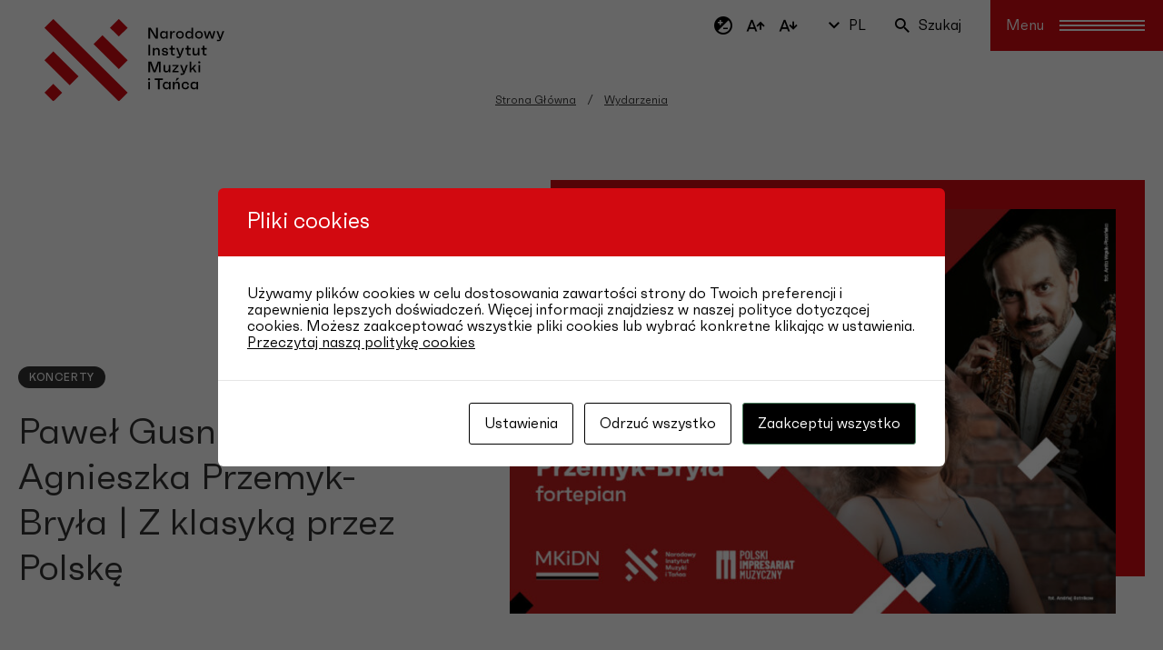

--- FILE ---
content_type: text/html; charset=UTF-8
request_url: https://nimit.pl/wydarzenia/pawel-gusnar-i-agnieszka-przemyk-bryla-z-klasyka-przez-polske-2/
body_size: 11919
content:
<!doctype html>
<html lang="pl-PL">
<head>
	<meta charset="UTF-8">
	<meta name="viewport" content="width=device-width, initial-scale=1">
	<link rel="profile" href="https://gmpg.org/xfn/11">

    
    <!-- Open Graph / Facebook -->
    <meta property="og:type" content="website">
    <meta property="og:url" content="https://nimit.pl/wydarzenia/pawel-gusnar-i-agnieszka-przemyk-bryla-z-klasyka-przez-polske-2/">
    <meta property="og:title" content="Paweł Gusnar i Agnieszka Przemyk-Bryła | Z klasyką przez Polskę">
    <meta property="og:description" content="Narodowy Instytut Muzyki i Tańca">
            <meta property="og:image" content="https://nimit.pl/wp-content/uploads/2023/11/NIMIT_Gusnar-Przemyk_baner_05_912x608.jpg">
    
    <!-- Twitter -->
    <meta property="twitter:card" content="summary_large_image">
    <meta property="twitter:url" content="https://nimit.pl/wydarzenia/pawel-gusnar-i-agnieszka-przemyk-bryla-z-klasyka-przez-polske-2/">
    <meta property="twitter:title" content="Paweł Gusnar i Agnieszka Przemyk-Bryła | Z klasyką przez Polskę">
    <meta property="twitter:description" content="Narodowy Instytut Muzyki i Tańca">
            <meta property="og:image" content="https://nimit.pl/wp-content/uploads/2023/11/NIMIT_Gusnar-Przemyk_baner_05_912x608.jpg">
    
    <meta name="facebook-domain-verification" content="2jzo57x7b5t55y66zalj4xc7vfaxsn" />

    <link rel="apple-touch-icon" sizes="57x57" href="https://nimit.pl/wp-content/themes/nimit-v2/favicons/apple-icon-57x57.png">
    <link rel="apple-touch-icon" sizes="60x60" href="https://nimit.pl/wp-content/themes/nimit-v2/favicons/apple-icon-60x60.png">
    <link rel="apple-touch-icon" sizes="72x72" href="https://nimit.pl/wp-content/themes/nimit-v2/favicons/apple-icon-72x72.png">
    <link rel="apple-touch-icon" sizes="76x76" href="https://nimit.pl/wp-content/themes/nimit-v2/favicons/apple-icon-76x76.png">
    <link rel="apple-touch-icon" sizes="114x114" href="https://nimit.pl/wp-content/themes/nimit-v2/favicons/apple-icon-114x114.png">
    <link rel="apple-touch-icon" sizes="120x120" href="https://nimit.pl/wp-content/themes/nimit-v2/favicons/apple-icon-120x120.png">
    <link rel="apple-touch-icon" sizes="144x144" href="https://nimit.pl/wp-content/themes/nimit-v2/favicons/apple-icon-144x144.png">
    <link rel="apple-touch-icon" sizes="152x152" href="https://nimit.pl/wp-content/themes/nimit-v2/favicons/apple-icon-152x152.png">
    <link rel="apple-touch-icon" sizes="180x180" href="https://nimit.pl/wp-content/themes/nimit-v2/favicons/apple-icon-180x180.png">
    <link rel="icon" type="image/png" sizes="192x192"  href="https://nimit.pl/wp-content/themes/nimit-v2/favicons/android-icon-192x192.png">
    <link rel="icon" type="image/png" sizes="32x32" href="https://nimit.pl/wp-content/themes/nimit-v2/favicons/favicon-32x32.png">
    <link rel="icon" type="image/png" sizes="96x96" href="https://nimit.pl/wp-content/themes/nimit-v2/favicons/favicon-96x96.png">
    <link rel="icon" type="image/x-icon" sizes="16x16" href="https://nimit.pl/wp-content/themes/nimit-v2/favicons/favicon.ico">
    <link rel="manifest" href="https://nimit.pl/wp-content/themes/nimit-v2/favicons/manifest.json">
    <meta name="msapplication-TileColor" content="#ffffff">
    <meta name="msapplication-TileImage" content="https://nimit.pl/wp-content/themes/nimit-v2/favicons/ms-icon-144x144.png">
    <meta name="theme-color" content="#ffffff">

	<meta name='robots' content='index, follow, max-image-preview:large, max-snippet:-1, max-video-preview:-1' />

	<!-- This site is optimized with the Yoast SEO plugin v26.7 - https://yoast.com/wordpress/plugins/seo/ -->
	<title>Paweł Gusnar i Agnieszka Przemyk-Bryła | Z klasyką przez Polskę - NIMiT</title>
	<meta name="description" content="Zapraszamy na koncert z cyklu Z klasyką przez Polskę. W Miejskim Ośrodku Kultury w Pasymiu wystąpi duet: Paweł Gusnar oraz Agnieszka Przemyk-Bryła." />
	<link rel="canonical" href="https://nimit.pl/wydarzenia/pawel-gusnar-i-agnieszka-przemyk-bryla-z-klasyka-przez-polske-2/" />
	<meta property="og:locale" content="pl_PL" />
	<meta property="og:type" content="article" />
	<meta property="og:title" content="Paweł Gusnar i Agnieszka Przemyk-Bryła | Z klasyką przez Polskę - NIMiT" />
	<meta property="og:description" content="Zapraszamy na koncert z cyklu Z klasyką przez Polskę. W Miejskim Ośrodku Kultury w Pasymiu wystąpi duet: Paweł Gusnar oraz Agnieszka Przemyk-Bryła." />
	<meta property="og:url" content="https://nimit.pl/wydarzenia/pawel-gusnar-i-agnieszka-przemyk-bryla-z-klasyka-przez-polske-2/" />
	<meta property="og:site_name" content="NIMiT" />
	<meta property="og:image" content="https://nimit.pl/wp-content/uploads/2023/11/NIMIT_Gusnar-Przemyk_baner_05_912x608.jpg" />
	<meta property="og:image:width" content="912" />
	<meta property="og:image:height" content="608" />
	<meta property="og:image:type" content="image/jpeg" />
	<meta name="twitter:card" content="summary_large_image" />
	<script type="application/ld+json" class="yoast-schema-graph">{"@context":"https://schema.org","@graph":[{"@type":"WebPage","@id":"https://nimit.pl/wydarzenia/pawel-gusnar-i-agnieszka-przemyk-bryla-z-klasyka-przez-polske-2/","url":"https://nimit.pl/wydarzenia/pawel-gusnar-i-agnieszka-przemyk-bryla-z-klasyka-przez-polske-2/","name":"Paweł Gusnar i Agnieszka Przemyk-Bryła | Z klasyką przez Polskę - NIMiT","isPartOf":{"@id":"https://nimit.pl/#website"},"primaryImageOfPage":{"@id":"https://nimit.pl/wydarzenia/pawel-gusnar-i-agnieszka-przemyk-bryla-z-klasyka-przez-polske-2/#primaryimage"},"image":{"@id":"https://nimit.pl/wydarzenia/pawel-gusnar-i-agnieszka-przemyk-bryla-z-klasyka-przez-polske-2/#primaryimage"},"thumbnailUrl":"https://nimit.pl/wp-content/uploads/2023/11/NIMIT_Gusnar-Przemyk_baner_05_912x608.jpg","datePublished":"2023-11-30T15:31:50+00:00","description":"Zapraszamy na koncert z cyklu Z klasyką przez Polskę. W Miejskim Ośrodku Kultury w Pasymiu wystąpi duet: Paweł Gusnar oraz Agnieszka Przemyk-Bryła.","breadcrumb":{"@id":"https://nimit.pl/wydarzenia/pawel-gusnar-i-agnieszka-przemyk-bryla-z-klasyka-przez-polske-2/#breadcrumb"},"inLanguage":"pl-PL","potentialAction":[{"@type":"ReadAction","target":["https://nimit.pl/wydarzenia/pawel-gusnar-i-agnieszka-przemyk-bryla-z-klasyka-przez-polske-2/"]}]},{"@type":"ImageObject","inLanguage":"pl-PL","@id":"https://nimit.pl/wydarzenia/pawel-gusnar-i-agnieszka-przemyk-bryla-z-klasyka-przez-polske-2/#primaryimage","url":"https://nimit.pl/wp-content/uploads/2023/11/NIMIT_Gusnar-Przemyk_baner_05_912x608.jpg","contentUrl":"https://nimit.pl/wp-content/uploads/2023/11/NIMIT_Gusnar-Przemyk_baner_05_912x608.jpg","width":912,"height":608},{"@type":"BreadcrumbList","@id":"https://nimit.pl/wydarzenia/pawel-gusnar-i-agnieszka-przemyk-bryla-z-klasyka-przez-polske-2/#breadcrumb","itemListElement":[{"@type":"ListItem","position":1,"name":"Strona główna","item":"https://nimit.pl/"},{"@type":"ListItem","position":2,"name":"Wydarzenia","item":"https://nimit.pl/wydarzenia/"},{"@type":"ListItem","position":3,"name":"Paweł Gusnar i Agnieszka Przemyk-Bryła | Z klasyką przez Polskę"}]},{"@type":"WebSite","@id":"https://nimit.pl/#website","url":"https://nimit.pl/","name":"NIMiT","description":"Narodowy Instytut Muzyki i Tańca","potentialAction":[{"@type":"SearchAction","target":{"@type":"EntryPoint","urlTemplate":"https://nimit.pl/?s={search_term_string}"},"query-input":{"@type":"PropertyValueSpecification","valueRequired":true,"valueName":"search_term_string"}}],"inLanguage":"pl-PL"}]}</script>
	<!-- / Yoast SEO plugin. -->


<link rel="alternate" type="application/rss+xml" title="NIMiT &raquo; Kanał z wpisami" href="https://nimit.pl/feed/" />
<link rel="alternate" title="oEmbed (JSON)" type="application/json+oembed" href="https://nimit.pl/wp-json/oembed/1.0/embed?url=https%3A%2F%2Fnimit.pl%2Fwydarzenia%2Fpawel-gusnar-i-agnieszka-przemyk-bryla-z-klasyka-przez-polske-2%2F" />
<link rel="alternate" title="oEmbed (XML)" type="text/xml+oembed" href="https://nimit.pl/wp-json/oembed/1.0/embed?url=https%3A%2F%2Fnimit.pl%2Fwydarzenia%2Fpawel-gusnar-i-agnieszka-przemyk-bryla-z-klasyka-przez-polske-2%2F&#038;format=xml" />
<style id='wp-img-auto-sizes-contain-inline-css'>
img:is([sizes=auto i],[sizes^="auto," i]){contain-intrinsic-size:3000px 1500px}
/*# sourceURL=wp-img-auto-sizes-contain-inline-css */
</style>
<style id='wp-emoji-styles-inline-css'>

	img.wp-smiley, img.emoji {
		display: inline !important;
		border: none !important;
		box-shadow: none !important;
		height: 1em !important;
		width: 1em !important;
		margin: 0 0.07em !important;
		vertical-align: -0.1em !important;
		background: none !important;
		padding: 0 !important;
	}
/*# sourceURL=wp-emoji-styles-inline-css */
</style>
<link rel='stylesheet' id='contact-form-7-css' href='https://nimit.pl/wp-content/plugins/contact-form-7/includes/css/styles.css?ver=6.1.4' media='all' />
<link rel='stylesheet' id='cookies-and-content-security-policy-css' href='https://nimit.pl/wp-content/plugins/cookies-and-content-security-policy/css/cookies-and-content-security-policy.min.css?ver=2.34' media='all' />
<link rel='stylesheet' id='nimit-style-css' href='https://nimit.pl/wp-content/themes/nimit-v2/styles/main.css?ver=2.0.0' media='all' />
<link rel='stylesheet' id='nimit-app-style-css' href='https://nimit.pl/wp-content/themes/nimit-v2/styles/app.css?ver=2.0.0' media='all' />
<script src="https://nimit.pl/wp-includes/js/dist/hooks.min.js?ver=dd5603f07f9220ed27f1" id="wp-hooks-js"></script>
<script src="https://nimit.pl/wp-includes/js/dist/i18n.min.js?ver=c26c3dc7bed366793375" id="wp-i18n-js"></script>
<script id="wp-i18n-js-after">
wp.i18n.setLocaleData( { 'text direction\u0004ltr': [ 'ltr' ] } );
//# sourceURL=wp-i18n-js-after
</script>
<script src="https://nimit.pl/wp-includes/js/jquery/jquery.min.js?ver=3.7.1" id="jquery-core-js"></script>
<script src="https://nimit.pl/wp-includes/js/jquery/jquery-migrate.min.js?ver=3.4.1" id="jquery-migrate-js"></script>
<script src="https://nimit.pl/wp-includes/js/jquery/ui/core.min.js?ver=1.13.3" id="jquery-ui-core-js"></script>
<script src="https://nimit.pl/wp-includes/js/jquery/ui/mouse.min.js?ver=1.13.3" id="jquery-ui-mouse-js"></script>
<script src="https://nimit.pl/wp-includes/js/jquery/ui/sortable.min.js?ver=1.13.3" id="jquery-ui-sortable-js"></script>
<script src="https://nimit.pl/wp-includes/js/jquery/ui/resizable.min.js?ver=1.13.3" id="jquery-ui-resizable-js"></script>
<script src="https://nimit.pl/wp-content/plugins/advanced-custom-fields-pro/assets/build/js/acf.min.js?ver=6.7.0.2" id="acf-js"></script>
<script src="https://nimit.pl/wp-includes/js/dist/dom-ready.min.js?ver=f77871ff7694fffea381" id="wp-dom-ready-js"></script>
<script id="wp-a11y-js-translations">
( function( domain, translations ) {
	var localeData = translations.locale_data[ domain ] || translations.locale_data.messages;
	localeData[""].domain = domain;
	wp.i18n.setLocaleData( localeData, domain );
} )( "default", {"translation-revision-date":"2025-12-01 09:45:52+0000","generator":"GlotPress\/4.0.3","domain":"messages","locale_data":{"messages":{"":{"domain":"messages","plural-forms":"nplurals=3; plural=(n == 1) ? 0 : ((n % 10 >= 2 && n % 10 <= 4 && (n % 100 < 12 || n % 100 > 14)) ? 1 : 2);","lang":"pl"},"Notifications":["Powiadomienia"]}},"comment":{"reference":"wp-includes\/js\/dist\/a11y.js"}} );
//# sourceURL=wp-a11y-js-translations
</script>
<script src="https://nimit.pl/wp-includes/js/dist/a11y.min.js?ver=cb460b4676c94bd228ed" id="wp-a11y-js"></script>
<script src="https://nimit.pl/wp-content/plugins/advanced-custom-fields-pro/assets/build/js/acf-input.min.js?ver=6.7.0.2" id="acf-input-js"></script>
<script src="https://nimit.pl/wp-content/plugins/ACF-Conditional-Taxonomy-Rules/includes/input_conditional_taxonomy.js?ver=3.0.0" id="acf-input-conditional-taxonomy-js"></script>
<script src="https://nimit.pl/wp-content/themes/nimit-v2/js/modernizr.js?ver=2.0.0" id="nimit-modernizr-js"></script>
<link rel="https://api.w.org/" href="https://nimit.pl/wp-json/" /><link rel="EditURI" type="application/rsd+xml" title="RSD" href="https://nimit.pl/xmlrpc.php?rsd" />
<meta name="generator" content="WordPress 6.9" />
<link rel='shortlink' href='https://nimit.pl/?p=22026' />
<style type="text/css" id="cookies-and-content-security-policy-css-custom">.modal-cacsp-position .modal-cacsp-box .modal-cacsp-box-header {background-color: #d20910;}.modal-cacsp-position .modal-cacsp-box.modal-cacsp-box-settings .modal-cacsp-box-settings-list ul li a.modal-cacsp-toggle-switch.modal-cacsp-toggle-switch-active span.modal-cacsp-toggle {background-color: rgba(210,9,16, .2);}.modal-cacsp-position .modal-cacsp-box.modal-cacsp-box-settings .modal-cacsp-box-settings-list ul li a.modal-cacsp-toggle-switch.modal-cacsp-toggle-switch-active span.modal-cacsp-toggle-switch-handle {background-color: #d20910;}.modal-cacsp-position .modal-cacsp-box.modal-cacsp-box-settings .modal-cacsp-box-settings-list ul li a.modal-cacsp-toggle-switch.modal-cacsp-toggle-switch-active span {color: #d20910;}.modal-cacsp-position .modal-cacsp-box .modal-cacsp-btns .modal-cacsp-btn.modal-cacsp-btn-settings {border-color: #000000;}.modal-cacsp-position .modal-cacsp-box .modal-cacsp-btns .modal-cacsp-btn.modal-cacsp-btn-settings,.modal-cacsp-position .modal-cacsp-box .modal-cacsp-btns .modal-cacsp-btn.modal-cacsp-btn-settings * {color: #000000;}.modal-cacsp-position .modal-cacsp-box .modal-cacsp-btns .modal-cacsp-btn.modal-cacsp-btn-refuse,.modal-cacsp-position .modal-cacsp-box .modal-cacsp-btns .modal-cacsp-btn.modal-cacsp-btn-refuse-all {background-color: #ffffff;}.modal-cacsp-position .modal-cacsp-box .modal-cacsp-btns .modal-cacsp-btn.modal-cacsp-btn-refuse,.modal-cacsp-position .modal-cacsp-box .modal-cacsp-btns .modal-cacsp-btn.modal-cacsp-btn-refuse-all {border-color: #000000;}.modal-cacsp-position .modal-cacsp-box .modal-cacsp-btns .modal-cacsp-btn.modal-cacsp-btn-refuse,.modal-cacsp-position .modal-cacsp-box .modal-cacsp-btns .modal-cacsp-btn.modal-cacsp-btn-refuse-all,.modal-cacsp-position .modal-cacsp-box .modal-cacsp-btns .modal-cacsp-btn.modal-cacsp-btn-refuse *,.modal-cacsp-position .modal-cacsp-box .modal-cacsp-btns .modal-cacsp-btn.modal-cacsp-btn-refuse-all * {color: #000000;}.modal-cacsp-position .modal-cacsp-box .modal-cacsp-btns .modal-cacsp-btn.modal-cacsp-btn-save {background-color: #000000;}.modal-cacsp-position .modal-cacsp-box .modal-cacsp-btns .modal-cacsp-btn.modal-cacsp-btn-save,.modal-cacsp-position .modal-cacsp-box .modal-cacsp-btns .modal-cacsp-btn.modal-cacsp-btn-save * {color: #ffffff;}.modal-cacsp-position .modal-cacsp-box .modal-cacsp-btns .modal-cacsp-btn.modal-cacsp-btn-accept,.modal-cacsp-position .modal-cacsp-box .modal-cacsp-btns .modal-cacsp-btn.modal-cacsp-btn-accept-all {background-color: #000000;}</style>    <link rel="preconnect" href="https://fonts.gstatic.com">
    <link href="https://fonts.googleapis.com/css2?family=Poppins:ital,wght@0,400;0,500;1,400&display=swap" rel="stylesheet">
</head>

<body class="wp-singular wydarzenia-template-default single single-wydarzenia postid-22026 wp-theme-nimit-v2">


<nav class="l-navigation">
    <div class="l-navigation__row">
        <figure class="l-navigation__logo">
            <a href="https://nimit.pl/">
                                    <img src="https://nimit.pl/wp-content/themes/nimit-v2/images/nimit-logo.svg" alt="NIMIT">
                            </a>
        </figure>
    </div>
    <div class="l-navigation__row">
        <div class="l-navigation__btns">
            <div class="c-wcag">
                <button class="borderless wcag-contrast"><i class="icon icon-contrast"></i></button>
                <button class="borderless wcag-text-up"><i class="icon icon-text-size-up"></i></button>
                <button class="borderless wcag-text-down"><i class="icon icon-text-size-down"></i></button>
            </div>
                                <div class="c-lang">
                        <button><i class="icon icon-chevron-down"></i> pl</button>
                        <div class="c-lang__dropdown">
                                                                                                                                                            <a href="https://nimit.pl/en/" aria-label="Language: en">en</a>
                                                                                    </div>
                    </div>
                            <div class="c-search">
                <button class="borderless"><i class="icon icon-search"></i> Szukaj</button>
            </div>
            <button class="c-hamburger" data-label="Menu">
                <span class="bar"></span>
            </button>
        </div>
    </div>
</nav>

<div class="l-navigation__menu">
    <div class="l-navigation__menu__links">
                    <ul id="menu-instytut" class="menu"><li tabindex="-1" id="nav-menu-item-11071" class="main-menu-item  menu-item-even menu-item-depth-0 menu-item menu-item-type-custom menu-item-object-custom menu-item-has-children"><a href="/" class="menu-link main-menu-link">Instytut</a>
<ul class="sub-menu menu-odd  menu-depth-1">
	<li tabindex="-1" id="nav-menu-item-11072" class="sub-menu-item  menu-item-odd menu-item-depth-1 menu-item menu-item-type-custom menu-item-object-custom"><a href="/statut/" class="menu-link sub-menu-link">Statut</a></li>
	<li tabindex="-1" id="nav-menu-item-11073" class="sub-menu-item  menu-item-odd menu-item-depth-1 menu-item menu-item-type-custom menu-item-object-custom"><a href="/o-nas/" class="menu-link sub-menu-link">O nas</a></li>
	<li tabindex="-1" id="nav-menu-item-11074" class="sub-menu-item  menu-item-odd menu-item-depth-1 menu-item menu-item-type-custom menu-item-object-custom"><a href="/rada-programowa/" class="menu-link sub-menu-link">Rada Programowa</a></li>
	<li tabindex="-1" id="nav-menu-item-11075" class="sub-menu-item  menu-item-odd menu-item-depth-1 menu-item menu-item-type-custom menu-item-object-custom"><a href="/dyrekcja/" class="menu-link sub-menu-link">Dyrekcja</a></li>
	<li tabindex="-1" id="nav-menu-item-11076" class="sub-menu-item  menu-item-odd menu-item-depth-1 menu-item menu-item-type-custom menu-item-object-custom"><a href="/zespol/" class="menu-link sub-menu-link">Zespół</a></li>
	<li tabindex="-1" id="nav-menu-item-11077" class="sub-menu-item  menu-item-odd menu-item-depth-1 menu-item menu-item-type-custom menu-item-object-custom"><a href="/praca-w-instytucie/" class="menu-link sub-menu-link">Praca w Instytucie</a></li>
	<li tabindex="-1" id="nav-menu-item-11078" class="sub-menu-item  menu-item-odd menu-item-depth-1 menu-item menu-item-type-custom menu-item-object-custom"><a href="/logotyp/" class="menu-link sub-menu-link">Logotyp NIMiT</a></li>
	<li tabindex="-1" id="nav-menu-item-11079" class="sub-menu-item  menu-item-odd menu-item-depth-1 menu-item menu-item-type-custom menu-item-object-custom"><a href="/kontakt/" class="menu-link sub-menu-link">Kontakt</a></li>
</ul>
</li>
</ul>            <ul id="menu-dzialalnosc" class="menu"><li tabindex="-1" id="nav-menu-item-11080" class="main-menu-item  menu-item-even menu-item-depth-0 menu-item menu-item-type-custom menu-item-object-custom menu-item-has-children"><a href="/dzialalnosc/" class="menu-link main-menu-link">Działalność NIMiT</a>
<ul class="sub-menu menu-odd  menu-depth-1">
	<li tabindex="-1" id="nav-menu-item-11081" class="sub-menu-item  menu-item-odd menu-item-depth-1 menu-item menu-item-type-custom menu-item-object-custom"><a href="/aktualnosci/" class="menu-link sub-menu-link">Aktualności</a></li>
	<li tabindex="-1" id="nav-menu-item-11082" class="sub-menu-item  menu-item-odd menu-item-depth-1 menu-item menu-item-type-custom menu-item-object-custom"><a href="/dzialalnosc/#muzyka" class="menu-link sub-menu-link">Programy muzyczne</a></li>
	<li tabindex="-1" id="nav-menu-item-11083" class="sub-menu-item  menu-item-odd menu-item-depth-1 menu-item menu-item-type-custom menu-item-object-custom"><a href="/dzialalnosc/#taniec" class="menu-link sub-menu-link">Programy taneczne</a></li>
	<li tabindex="-1" id="nav-menu-item-11084" class="sub-menu-item  menu-item-odd menu-item-depth-1 menu-item menu-item-type-custom menu-item-object-custom"><a href="/dzialalnosc/#programy-ministra" class="menu-link sub-menu-link">Programy Ministra</a></li>
	<li tabindex="-1" id="nav-menu-item-11085" class="sub-menu-item  menu-item-odd menu-item-depth-1 menu-item menu-item-type-post_type menu-item-object-page"><a href="https://nimit.pl/pracownia-muzyki-i-tanca-tradycyjnego/" class="menu-link sub-menu-link">Pracownia Muzyki i Tańca Tradycyjnego</a></li>
	<li tabindex="-1" id="nav-menu-item-22395" class="sub-menu-item  menu-item-odd menu-item-depth-1 menu-item menu-item-type-post_type menu-item-object-page"><a href="https://nimit.pl/program-pomocy-psychologicznej/" class="menu-link sub-menu-link">Program Pomocy Psychologicznej online</a></li>
	<li tabindex="-1" id="nav-menu-item-11087" class="sub-menu-item  menu-item-odd menu-item-depth-1 menu-item menu-item-type-custom menu-item-object-custom"><a href="/biblioteka/" class="menu-link sub-menu-link">Biblioteka</a></li>
	<li tabindex="-1" id="nav-menu-item-18378" class="sub-menu-item  menu-item-odd menu-item-depth-1 menu-item menu-item-type-post_type menu-item-object-page"><a href="https://nimit.pl/materialy/" class="menu-link sub-menu-link">Materiały</a></li>
	<li tabindex="-1" id="nav-menu-item-14808" class="sub-menu-item  menu-item-odd menu-item-depth-1 menu-item menu-item-type-post_type menu-item-object-page"><a href="https://nimit.pl/nimit-na-platformach-streamingowych/" class="menu-link sub-menu-link">NIMiT na platformach streamingowych</a></li>
	<li tabindex="-1" id="nav-menu-item-26740" class="sub-menu-item  menu-item-odd menu-item-depth-1 menu-item menu-item-type-custom menu-item-object-custom"><a href="https://nimit.pl/krajowy-plan-odbudowy-kpo" class="menu-link sub-menu-link">Krajowy Plan Odbudowy (KPO)</a></li>
</ul>
</li>
</ul>            <ul id="menu-inne" class="menu"><li tabindex="-1" id="nav-menu-item-11088" class="main-menu-item  menu-item-even menu-item-depth-0 menu-item menu-item-type-custom menu-item-object-custom menu-item-has-children"><a href="#" class="menu-link main-menu-link">Inne</a>
<ul class="sub-menu menu-odd  menu-depth-1">
	<li tabindex="-1" id="nav-menu-item-11089" class="sub-menu-item  menu-item-odd menu-item-depth-1 menu-item menu-item-type-custom menu-item-object-custom"><a href="/deklaracja-dostepnosci/" class="menu-link sub-menu-link">Deklaracja dostępności</a></li>
	<li tabindex="-1" id="nav-menu-item-22479" class="sub-menu-item  menu-item-odd menu-item-depth-1 menu-item menu-item-type-post_type menu-item-object-page"><a href="https://nimit.pl/odo/" class="menu-link sub-menu-link">Ochrona danych osobowych</a></li>
	<li tabindex="-1" id="nav-menu-item-11404" class="sub-menu-item  menu-item-odd menu-item-depth-1 menu-item menu-item-type-post_type menu-item-object-page"><a href="https://nimit.pl/newsletter/" class="menu-link sub-menu-link">Newsletter</a></li>
	<li tabindex="-1" id="nav-menu-item-11091" class="sub-menu-item  menu-item-odd menu-item-depth-1 menu-item menu-item-type-custom menu-item-object-custom"><a href="https://nimit.ssdip.bip.gov.pl/" class="menu-link sub-menu-link">BIP</a></li>
	<li tabindex="-1" id="nav-menu-item-21100" class="sub-menu-item  menu-item-odd menu-item-depth-1 menu-item menu-item-type-post_type menu-item-object-page"><a href="https://nimit.pl/patronaty/" class="menu-link sub-menu-link">Patronaty</a></li>
	<li tabindex="-1" id="nav-menu-item-24717" class="sub-menu-item  menu-item-odd menu-item-depth-1 menu-item menu-item-type-post_type menu-item-object-page"><a href="https://nimit.pl/ekspertyzy-i-opracowania/" class="menu-link sub-menu-link">Ekspertyzy i opracowania</a></li>
	<li tabindex="-1" id="nav-menu-item-25167" class="sub-menu-item  menu-item-odd menu-item-depth-1 menu-item menu-item-type-post_type menu-item-object-page"><a href="https://nimit.pl/finansowanie/" class="menu-link sub-menu-link">Finansowanie</a></li>
	<li tabindex="-1" id="nav-menu-item-26289" class="sub-menu-item  menu-item-odd menu-item-depth-1 menu-item menu-item-type-post_type menu-item-object-page"><a href="https://nimit.pl/zamowienia-publiczne/" class="menu-link sub-menu-link">Zamówienia publiczne</a></li>
	<li tabindex="-1" id="nav-menu-item-28387" class="sub-menu-item  menu-item-odd menu-item-depth-1 menu-item menu-item-type-custom menu-item-object-custom"><a href="https://nimit.pl/badania-i-raporty/" class="menu-link sub-menu-link">Badania i raporty</a></li>
</ul>
</li>
</ul>            <ul id="menu-kalendarium-wydarzen" class="menu"><li tabindex="-1" id="nav-menu-item-11092" class="main-menu-item  menu-item-even menu-item-depth-0 menu-item menu-item-type-custom menu-item-object-custom"><a href="/wydarzenia/" class="menu-link main-menu-link">Kalendarium wydarzeń</a></li>
</ul>            </div>
    <div class="l-navigation__menu__footer">
        <div class="c-social">
                                                                                                                                <a href="https://www.facebook.com/NIMiTpolska/" target="_blank" rel="noreferrer" aria-label="/NIMITpolska"><i class="icon icon-fb"></i></a>
                                                        <a href="https://www.instagram.com/nimitpolska/" target="_blank" rel="noreferrer" aria-label="/nimitpolska"><i class="icon icon-ig"></i></a>
                                                        <a href="https://www.linkedin.com/company/narodowy-instytut-muzyki-i-tanca/" target="_blank" rel="noreferrer" aria-label="/narodowy_instytut-muzyki-i-tańca"><i class="icon icon-in"></i></a>
                                                        <a href="https://www.youtube.com/user/IMITpolska" target="_blank" rel="noreferrer" aria-label="/NIMITpolska"><i class="icon icon-yt"></i></a>
                                            </div>
                <div class="c-sites">
                                            <figure class="c-site__img">
                                        <a href="https://www.taniecpolska.pl/" target="_blank">
                        <img width="466" height="320" src="https://nimit.pl/wp-content/uploads/2021/09/N_tP-466x320.png" class="attachment-footer-img-md size-footer-img-md" alt="" decoding="async" fetchpriority="high" srcset="https://nimit.pl/wp-content/uploads/2021/09/N_tP.png 466w, https://nimit.pl/wp-content/uploads/2021/09/N_tP-270x185.png 270w, https://nimit.pl/wp-content/uploads/2021/09/N_tP-164x113.png 164w, https://nimit.pl/wp-content/uploads/2021/09/N_tP-360x247.png 360w" sizes="(max-width: 466px) 100vw, 466px" />                    </a>
                </figure>
                                                        <figure class="c-site__img">
                                        <a href="https://polmic.pl/index.php?option=com_content&#038;view=article&#038;id=17&#038;Itemid=35&#038;lang=pl" target="_blank">
                        <img src="https://nimit.pl/wp-content/uploads/2021/12/N_polmic-1-466x320-1-466x320.png" alt="Fotografia: POMIC">
                    </a>
                </figure>
                    </div>
    </div>
</div>

    <header class="l-page__header">
        <div class="l-container">
            <nav class="l-breadcrumb">
                <ul>
                    <li><a href="https://nimit.pl/">Strona Główna</a></li>
                    <li><a href="/wydarzenia/">Wydarzenia</a></li>
                </ul>
            </nav>
        </div>
    </header>

    <div class="l-profile has-footer">
        <div class="l-container">
            <article class="c-article c-article--xl c-article--row no-corners">
                <div class="c-article__container">
                                                                <div class="c-event__tags">
                                                            <div class="c-tag">Koncerty</div>
                                                    </div>
                                        <div class="c-article__content">
                        <h1>Paweł Gusnar i Agnieszka Przemyk-Bryła | Z klasyką przez Polskę</h1>
                    </div>
                </div>
                                                <figure class="c-article__img">
                    <img class="c-article__img--animate--xl" src="https://nimit.pl/wp-content/uploads/2023/11/NIMIT_Gusnar-Przemyk_baner_05_912x608-728x485.jpg" alt="Zdjęcie: Paweł Gusnar i Agnieszka Przemyk-Bryła | Z klasyką przez Polskę">
                    <div class="c-article__img__bg c-article__img__bg--animate--xl"></div>
                                                        </figure>
                            </article>
                        <div class="l-profile__footer">
                            </div>
        </div>
    </div>

    <main class="l-main">
        <section class="l-section l-section--gray l-section--col mt-0">
            <div class="l-container">
                                                    <div class="l-article__lead">
                        <p><p>Zapraszamy na koncert z cyklu Z klasyką przez Polskę. W Miejskim Ośrodku Kultury w Pasymiu wystąpi duet: Paweł Gusnar oraz Agnieszka Przemyk-Bryła.</p>
</p>
                    </div>
                                <div class="l-article">
                    <div class="l-article__actions">
                        <div class="l-article__action">
                            <h3>Wersja do druku</h3>
                            <ul>
                                <li>
                                    <button><i class="icon icon-print"></i></button>
                                </li>
                            </ul>
                        </div>
                                                                        <div class="l-article__action">
                            <h3>Udostępnij</h3>
                            <ul>
                                <li>
                                    <a href="https://facebook.com/sharer/sharer.php?u=https://nimit.pl/wydarzenia/pawel-gusnar-i-agnieszka-przemyk-bryla-z-klasyka-przez-polske-2/" target="_blank" rel="noopener" aria-label="Facebook"><i class="icon icon-fb"></i></a>
                                </li>
                                <li>
                                    <a href="https://twitter.com/intent/tweet/?text=Paweł Gusnar i Agnieszka Przemyk-Bryła | Z klasyką przez Polskę&url=https://nimit.pl/wydarzenia/pawel-gusnar-i-agnieszka-przemyk-bryla-z-klasyka-przez-polske-2/" target="_blank" rel="noopener" aria-label="Twitter"><i class="icon icon-tt"></i></a>
                                </li>
                            </ul>
                        </div>
                    </div>
                    <article class="l-article__content">
                                                                            

                                                                <p>01.12.2023, godz. 18.00<br /> Miejski Ośrodek Kultury w Pasymiu<br /> ul. Dworcowa 8, Pasym</p> <p><strong>Paweł Gusnar</strong> – saksofon<br /> <strong>Agnieszka Przemyk-Bryła</strong> – fortepian</p> <p><em><strong>W programie:</strong></em></p> <p><strong>Johann Sebastian Bach (1685-1750)</strong><br /> Partita a-moll BWV 1013</p> <p><strong>Jules Massenet (1842-1912)</strong><br /> Medytacja z opery Thaïs</p> <p><strong>George Gershwin (1898-1937)</strong><br /> Błękitna rapsodia</p> <p><strong>Ennio Morricone (1928-2020)</strong><br /> Prima gioventù e tema d’amore z filmu Nuovo Cinema Paradiso</p> <p><strong>Roberto Molinelli (ur. 1963)</strong><br /> Four Pictures from New York, cz. III i IV</p> <p><strong>Darius Milhaud (1892-1974)</strong><br /> Scaramouche<br /> Vif<br /> Modéré<br /> Brazileira</p> <p><strong>Astor Piazzolla (1921-1992)</strong><br /> Tanti anni prima<br /> Grand Tango</p> <hr /> <p><strong>Paweł Gusnar</strong></p> <p>Saksofonista, solista i kameralista, pedagog, profesor doktor habilitowany sztuk muzycznych. Pracuje w Uniwersytecie Muzycznym Fryderyka Chopina, gdzie od 2016 roku pełni funkcję prorektora ds. zagranicznych, jest profesorem Akademii Muzycznej im. Grażyny i Kiejstuta Bacewiczów w Łodzi.</p> <p>Jest artystą wszechstronnym, otwartym na różne style i formy ekspresji. Z jednakowym znawstwem łączy działalność na polu muzyki klasycznej, jazzowej i rozrywkowej, jest propagatorem muzyki współczesnej, inspiratorem i pierwszym wykonawcą wielu dzieł polskich kompozytorów (napisano dla niego ponad osiemdziesiąt utworów, w tym szesnaście na saksofon z orkiestrą). Od 2015 roku nakładem Ars Musica i Chopin University Press ukazują się serie nut sygnowane jego nazwiskiem. Jest<br /> również autorem Studiów orkiestrowych na saksofon (2018).</p> <p>Koncertuje na estradach prestiżowych sal koncertowych – filharmonicznych i kameralnych, w Polsce i za granicą, również w ramach znaczących festiwali. Jako solista występował z niemal wszystkimi orkiestrami filharmonicznymi w Polsce, a także z Sinfonią Varsovią, NOSPR w Katowicach, Polską Orkiestrą Radiową, orkiestrą „Amadeus”, Polską Orkiestrą Sinfonia Iuventus i in. Współpracuje z najlepszymi polskimi big bandami, między innymi Adama Sztaby, Tomasza Szymusia, Krzysztofa Herdzina i Kukla Band. Występuje też jako muzyk sesyjny (liczne produkcje telewizyjne i nagrania radiowe).</p> <p>W dorobku ma ponad siedemdziesiąt płyt CD, w tym ponad dwadzieścia autorskich i współautorskich. Jest zdobywcą pięciu Fryderyków (2014, 2015, 2016, 2019, 2023), Armatki Kultury 2019, Pizzicato Supersonic Award (2009). Był nominowany między innymi do tytułu Koryfeusza Muzyki Polskiej (2014, 2015, 2017) i International Classical Music Awards 2020. Jest założycielem i dyrygentem Warsaw Saxophone Orchestra, z którą koncertuje w Polsce i za granicą. Angażuje się w działania popularyzujące naukę, kulturę i sztukę.</p> <p><strong>Agnieszka Przemyk-Bryła</strong></p> <p>Doktor habilitowany sztuki muzycznej, profesor nadzwyczajny w Katedrze Fortepianu Uniwersytetu Muzycznego Fryderyka Chopina w Warszawie, który ukończyła z wyróżnieniem w 2004 roku. Swoje umiejętności doskonaliła na licznych kursach mistrzowskich, prowadzonych przez wybitnych pedagogów krajowych i zagranicznych. Od 2020 roku prodziekan Wydziału Instrumentalnego UMFC.</p> <p>Artystka jest laureatką ogólnopolskich i międzynarodowych konkursów pianistycznych, m.in. I nagrody na Ogólnopolskim Konkursie Pianistycznym im. Fryderyka Chopina w Warszawie, laureatką Estrady Młodych XXXV Festiwalu Pianistyki Polskiej w Słupsku, a także konkursów pianistycznych we Włoszech (Morcone, Bolonia).</p> <p>Dwukrotna stypendystka Ministra Kultury i Dziedzictwa Narodowego, a także zdobywczyni innych prestiżowych stypendiów.<br /> Pianistka występowała w wielu miastach Polski (m.in. w salach siedmiu filharmonii), a także w renomowanych salach koncertowych w Austrii, Azerbejdżanie, Chinach, Czechach, Finlandii, Japonii, Korei Południowej, Niemczech, Stanach Zjednoczonych, Szwajcarii, Szwecji i we Włoszech. Wśród dyrygentów, z którymi współpracowała, znajdują się m.in. Łukasz Borowicz, Rafał Janiak, Monika Wolińska, Sławek A. Wróblewski, Tadaaki Otaka, Jiří Petrdlík i Daisuke Soga.</p> <p>Agnieszka Przemyk-Bryła prowadziła kursy mistrzowskie dla pianistów w Polsce, Azerbejdżanie, Chinach, Stanach Zjednoczonych, Tunezji i we Włoszech.</p> <p>W swojej dyskografii ma m.in. płyty nagrane wspólnie z Konstantym Andrzejem Kulką, Tomaszem Strahlem i Pawłem Gusnarem. Jest laureatką Fryderyka, otrzymała także dwie nominacje. Agnieszka Przemyk-Bryła jest także autorką książki pt. Sonata w twórczości Siergieja Rachmaninowa, a swoje filologiczne pasje realizowała zdobywając laury w olimpiadach języka polskiego i łacińskiego.</p>                                                                                 </article>
                    <div class="l-article__author bt-0">
                        <div class="l-heading">
                            <h2>Terminy</h2>
                        </div>
                                                                                                                            
                            <div class="l-article__action">
                                <div class="c-event__date">
                                                                            <time>
                                                                                        <strong>01.12.2023</strong>
                                            <span>Piątek</span>
                                        </time>
                                    
                                                                    </div>
                                                                                                            <p class="c-event__date__hours">godz. 18:00</p>
                                                                                                                                                                        <h2 class="c-event__place">Miejski Ośrodek Kultury w Pasymiu </h2>
                                                            </div>
                        
                                                                    </div>
                </div>
            </div>
        </section>

            </main>


<footer class="l-footer">
    <div class="l-heading__wrapper">
        <div class="l-heading l-heading--lowercase">
            <h2>PORTALE NIMiT</h2>
        </div>
    </div>
    <div class="l-container">
                                <div class="c-site">
                <figure class="c-site__img">
                                        <a href="https://www.taniecpolska.pl/" target="_blank">
                        <img width="466" height="320" src="https://nimit.pl/wp-content/uploads/2021/09/N_tP-466x320.png" class="attachment-footer-img-md size-footer-img-md" alt="" decoding="async" loading="lazy" srcset="https://nimit.pl/wp-content/uploads/2021/09/N_tP.png 466w, https://nimit.pl/wp-content/uploads/2021/09/N_tP-270x185.png 270w, https://nimit.pl/wp-content/uploads/2021/09/N_tP-164x113.png 164w, https://nimit.pl/wp-content/uploads/2021/09/N_tP-360x247.png 360w" sizes="auto, (max-width: 466px) 100vw, 466px" />                    </a>
                    <div class="c-site__img__bg"></div>
                </figure>
                <p class="c-site__lead">Portal internetowy prowadzony przez Narodowy Instytut Muzyki i Tańca. Znajdziecie tu bieżące i archiwalne wiadomości o polskim tańcu zawodowym i artystycznym. Istnieje od 2011 roku.</p>
            </div>
                                        <div class="c-site">
                <figure class="c-site__img">
                                        <a href="https://polmic.pl/index.php?option=com_content&#038;view=article&#038;id=17&#038;Itemid=35&#038;lang=pl" target="_blank">
                        <img src="https://nimit.pl/wp-content/uploads/2021/12/N_polmic-1-466x320-1-466x320.png" alt="Fotografia: POMIC">
                    </a>
                    <div class="c-site__img__bg"></div>
                </figure>
                <p class="c-site__lead">Polskie Centrum Informacji Muzycznej POLMIC jest pierwszym i jak dotąd jedynym w sieci serwisem internetowym, poświęconym polskiej muzyce poważnej. Istnieje od 2001 roku.</p>
            </div>
            </div>
</footer>

<footer class="l-footer__main">
    <div class="l-container">
        <div class="l-footer__main__row">
                            <div class="l-footer__main__col">
                    <p>Narodowy Instytut Muzyki i Tańca wspiera profesjonalnych muzyków, tancerzy 
i instytucje artystyczne w realizacji ich misji.</p>
                </div>
                                                    <div class="l-footer__main__col">
                    <ul>
                        <li>Narodowy Instytut Muzyki i Tańca<br />
ul. Tamka 3<br />
00-349 Warszawa</li>
                        <li><a href="http://nimit.pl" target="_blank">www.nimit.pl</a></li>
                    </ul>
                </div>
                    </div>
        <div class="l-footer__main__row">
            <div class="l-footer__main__col">
                <p>Copyright © 2026 Narodowy Instytut Muzyki i Tańca</p>
            </div>
            <div class="l-footer__main__col">
                <ul>
                    <li>
                                                                                                                                                                                                                                                        <a href="https://www.facebook.com/NIMiTpolska/" target="_blank" rel="noreferrer" aria-label="/NIMITpolska"><i class="icon icon-fb"></i></a>
                                                                                                        <a href="https://www.instagram.com/nimitpolska/" target="_blank" rel="noreferrer" aria-label="/nimitpolska"><i class="icon icon-ig"></i></a>
                                                                                                        <a href="https://www.linkedin.com/company/narodowy-instytut-muzyki-i-tanca/" target="_blank" rel="noreferrer" aria-label="/narodowy_instytut-muzyki-i-tańca"><i class="icon icon-in"></i></a>
                                                                                                        <a href="https://www.youtube.com/user/IMITpolska" target="_blank" rel="noreferrer" aria-label="/NIMITpolska"><i class="icon icon-yt"></i></a>
                                                                                            </li>
                                            <li><a href="/kontakt/">kontakt</a></li>
                        <li><a href="/odo/">polityka prywatności</a></li>
                                                                <li class="logo">
                            <a href="https://www.gov.pl/web/kultura" target="_blank" rel="noreferrer">
                                <img src="https://nimit.pl/wp-content/themes/nimit-v2/images/mkdnis-logo.svg" alt="Ministerstwo Kultury i Dziedzictwa Narodowego" style="width:205px;">
                            </a>
                        </li>
                                    </ul>
            </div>
        </div>
    </div>
</footer>

<div class="l-searchbox">
    <div class="l-searchbox__action">
        <button class="l-searchbox__close">
            Zamknij            <span class="bar"></span>
        </button>
    </div>
    <div class="l-container">
        
<form class="l-discover__form" role="search" method="get" action="https://nimit.pl/">
    <input type="search" id="search" class="l-input search-field" name="s" placeholder="Wpisz szukaną frazę" value="" autofocus>
    <button type="submit" class="l-button l-button--round l-button--white">Szukaj</button>
</form>
    </div>
</div>

<!-- Root element of PhotoSwipe. Must have class pswp. -->
<div class="pswp" tabindex="-1" role="dialog" aria-hidden="true">
    <div class="pswp__bg"></div>
    <div class="pswp__scroll-wrap">
        <div class="pswp__container">
            <div class="pswp__item"></div>
            <div class="pswp__item"></div>
            <div class="pswp__item"></div>
        </div>
        <div class="pswp__ui pswp__ui--hidden">
            <div class="pswp__top-bar">
                <div class="pswp__counter"></div>
                <button class="pswp__button pswp__button--close" title="Wyjście (Esc)"></button>
                <button class="pswp__button pswp__button--fs" title="Przełącz pełny ekran"></button>
                <button class="pswp__button pswp__button--zoom" title="Przybliż/Oddal"></button>
                <div class="pswp__preloader">
                    <div class="pswp__preloader__icn">
                        <div class="pswp__preloader__cut">
                            <div class="pswp__preloader__donut"></div>
                        </div>
                    </div>
                </div>
            </div>
            <div class="pswp__share-modal pswp__share-modal--hidden pswp__single-tap">
                <div class="pswp__share-tooltip"></div>
            </div>
            <button class="pswp__button pswp__button--arrow--left" title="Poprzednie zdjęcie (strzałka w lewo)">
            </button>
            <button class="pswp__button pswp__button--arrow--right" title="Następne zdjęcie (strzałka w prawo)">
            </button>
            <div class="pswp__caption">
                <div class="pswp__caption__center"></div>
            </div>
        </div>
    </div>
</div>
<script>
    const site_url = 'https://nimit.pl';
</script>

    <script>
        (function(i,s,o,g,r,a,m){i['GoogleAnalyticsObject']=r;i[r]=i[r]||function(){
            (i[r].q=i[r].q||[]).push(arguments)},i[r].l=1*new Date();a=s.createElement(o),
            m=s.getElementsByTagName(o)[0];a.async=1;a.src=g;m.parentNode.insertBefore(a,m)
        })(window,document,'script','https://www.google-analytics.com/analytics.js','ga');

        ga('create', 'UA-31180506-1', 'auto');
        ga('set', 'forceSSL', true);
        ga('send', 'pageview');
    </script>

    <!-- Hotjar Tracking Code for https://nimit.pl/ -->
    <script>
        (function(h,o,t,j,a,r){
            h.hj=h.hj||function(){(h.hj.q=h.hj.q||[]).push(arguments)};
            h._hjSettings={hjid:2475586,hjsv:6};
            a=o.getElementsByTagName('head')[0];
            r=o.createElement('script');r.async=1;
            r.src=t+h._hjSettings.hjid+j+h._hjSettings.hjsv;
            a.appendChild(r);
        })(window,document,'https://static.hotjar.com/c/hotjar-','.js?sv=');
    </script>

<script type="speculationrules">
{"prefetch":[{"source":"document","where":{"and":[{"href_matches":"/*"},{"not":{"href_matches":["/wp-*.php","/wp-admin/*","/wp-content/uploads/*","/wp-content/*","/wp-content/plugins/*","/wp-content/themes/nimit-v2/*","/*\\?(.+)"]}},{"not":{"selector_matches":"a[rel~=\"nofollow\"]"}},{"not":{"selector_matches":".no-prefetch, .no-prefetch a"}}]},"eagerness":"conservative"}]}
</script>
<script type="text/javascript">
              if(bookero_config != undefined && bookero_config.length >= 1){  
                  (function() {
                    var d = document, s = d.createElement('script');
                    s.src = 'https://cdn.bookero.pl/plugin/v2/js/bookero-compiled.js';
                    d.body.appendChild(s);
                  })();
              }    
			</script>			<!--googleoff: index-->
			<div class="modal-cacsp-backdrop"></div>
			<div class="modal-cacsp-position">
								<div class="modal-cacsp-box modal-cacsp-box-info">
					<div class="modal-cacsp-box-header">
						Pliki cookies					</div>
					<div class="modal-cacsp-box-content">
						Używamy plików cookies w celu dostosowania zawartości strony do Twoich preferencji i zapewnienia lepszych doświadczeń. Więcej informacji znajdziesz w naszej polityce dotyczącej cookies. 
Możesz zaakceptować wszystkie pliki cookies lub wybrać konkretne klikając w ustawienia.													<a href="https://nimit.pl/odo/" target="_blank" rel="noopener noreferrer">
								Przeczytaj naszą politykę cookies							</a>
											</div>
					<div class="modal-cacsp-btns">
						<a href="#" class="modal-cacsp-btn modal-cacsp-btn-settings">
							Ustawienia						</a>
												<a href="#" class="modal-cacsp-btn modal-cacsp-btn-refuse">
							Odrzuć wszystko						</a>
												<a href="#" class="modal-cacsp-btn modal-cacsp-btn-accept">
							Zaakceptuj wszystko						</a>
					</div>
				</div>
				<div class="modal-cacsp-box modal-cacsp-box-settings">
					<div class="modal-cacsp-box-header">
						Pliki cookies					</div>
					<div class="modal-cacsp-box-content">
						Wybierz, jakie pliki cookies chcesz zaakceptować. Twój wybór zostanie zachowany przez rok.													<a href="https://nimit.pl/odo/" target="_blank" rel="noopener noreferrer">
								Przeczytaj naszą politykę cookies							</a>
											</div>
					<div class="modal-cacsp-box-settings-list">
												<ul>
							<li>
								<span class="modal-cacsp-toggle-switch modal-cacsp-toggle-switch-active disabled" data-accepted-cookie="necessary">
									<span>Wymagane<br>
										<span>Te pliki cookies są niezbędne do funkcjonowania strony internetowej.</span>
									</span>
									<span>
										<span class="modal-cacsp-toggle">
											<span class="modal-cacsp-toggle-switch-handle"></span>
										</span>
									</span>
								</span>
							</li>
														<li>
								<a href="#statistics" class="modal-cacsp-toggle-switch" data-accepted-cookie="statistics">
									<span>Analityczne<br>
										<span>Abyśmy mogli poprawić funkcjonalność i strukturę strony internetowej, na podstawie tego, jak strona jest używana.</span>
									</span>
									<span>
										<span class="modal-cacsp-toggle">
											<span class="modal-cacsp-toggle-switch-handle"></span>
										</span>
									</span>
								</a>
							</li>
														<li>
								<a href="#experience" class="modal-cacsp-toggle-switch" data-accepted-cookie="experience">
									<span>Funkcjonalne<br>
										<span>Aby nasza strona internetowa działała prawidłowo. Jeśli odrzucisz te pliki cookie, niektóre funkcje znikną ze strony.</span>
									</span>
									<span>
										<span class="modal-cacsp-toggle">
											<span class="modal-cacsp-toggle-switch-handle"></span>
										</span>
									</span>
								</a>
							</li>
														<li>
								<a href="#markerting" class="modal-cacsp-toggle-switch" data-accepted-cookie="markerting">
									<span>Marketingowe<br>
										<span>Udostępniając swoje zainteresowania i zachowania podczas odwiedzania naszej strony, zwiększasz szansę na zobaczenie spersonalizowanych treści i ofert.</span>
									</span>
									<span>
										<span class="modal-cacsp-toggle">
											<span class="modal-cacsp-toggle-switch-handle"></span>
										</span>
									</span>
								</a>
							</li>
						</ul>
					</div>
					<div class="modal-cacsp-btns">
						<a href="#" class="modal-cacsp-btn modal-cacsp-btn-save">
							Zapisz						</a>
												<a href="#" class="modal-cacsp-btn modal-cacsp-btn-refuse-all">
							Odrzuć wszystko						</a>
												<a href="#" class="modal-cacsp-btn modal-cacsp-btn-accept-all">
							Zaakceptuj wszystko						</a>
					</div>
				</div>
			</div>
			<!--googleon: index-->
			<script>
	var relevanssi_rt_regex = /(&|\?)_(rt|rt_nonce)=(\w+)/g
	var newUrl = window.location.search.replace(relevanssi_rt_regex, '')
	if (newUrl.substr(0, 1) == '&') {
		newUrl = '?' + newUrl.substr(1)
	}
	history.replaceState(null, null, window.location.pathname + newUrl + window.location.hash)
</script>
<script src="https://nimit.pl/wp-content/plugins/contact-form-7/includes/swv/js/index.js?ver=6.1.4" id="swv-js"></script>
<script id="contact-form-7-js-translations">
( function( domain, translations ) {
	var localeData = translations.locale_data[ domain ] || translations.locale_data.messages;
	localeData[""].domain = domain;
	wp.i18n.setLocaleData( localeData, domain );
} )( "contact-form-7", {"translation-revision-date":"2025-12-11 12:03:49+0000","generator":"GlotPress\/4.0.3","domain":"messages","locale_data":{"messages":{"":{"domain":"messages","plural-forms":"nplurals=3; plural=(n == 1) ? 0 : ((n % 10 >= 2 && n % 10 <= 4 && (n % 100 < 12 || n % 100 > 14)) ? 1 : 2);","lang":"pl"},"This contact form is placed in the wrong place.":["Ten formularz kontaktowy zosta\u0142 umieszczony w niew\u0142a\u015bciwym miejscu."],"Error:":["B\u0142\u0105d:"]}},"comment":{"reference":"includes\/js\/index.js"}} );
//# sourceURL=contact-form-7-js-translations
</script>
<script id="contact-form-7-js-before">
var wpcf7 = {
    "api": {
        "root": "https:\/\/nimit.pl\/wp-json\/",
        "namespace": "contact-form-7\/v1"
    }
};
//# sourceURL=contact-form-7-js-before
</script>
<script src="https://nimit.pl/wp-content/plugins/contact-form-7/includes/js/index.js?ver=6.1.4" id="contact-form-7-js"></script>
<script src="https://nimit.pl/wp-content/plugins/cookies-and-content-security-policy/js/js.cookie.min.js?ver=2.34" id="cookies-and-content-security-policy-cookie-js"></script>
<script id="cookies-and-content-security-policy-js-extra">
var cacsp_ajax_object = {"ajax_url":"https://nimit.pl/wp-admin/admin-ajax.php","nonce":"ad9045310a"};
var cacspMessages = {"cacspReviewSettingsDescription":"Twoje ustawienia mog\u0105 uniemo\u017cliwi\u0107 ci obejrzenie tej tre\u015bci. Najprawdopodobniej masz wy\u0142\u0105czone cookies z grupy: Funkcjonalne.","cacspReviewSettingsButton":"Przegl\u0105daj swoje ustawienia","cacspNotAllowedDescription":"Ta tre\u015b\u0107 nie mo\u017ce by\u0107 wczytana, gdy\u017c nie jest dozwolona na stronie.","cacspNotAllowedButton":"Skontaktuj si\u0119 z administratorem","cacspExpires":"365","cacspWpEngineCompatibilityMode":"0","cacspTimeout":"1000","cacspOptionDisableContentNotAllowedMessage":"0","cacspOptionGoogleConsentMode":"0","cacspOptionSaveConsent":"0"};
//# sourceURL=cookies-and-content-security-policy-js-extra
</script>
<script src="https://nimit.pl/wp-content/plugins/cookies-and-content-security-policy/js/cookies-and-content-security-policy.min.js?ver=2.34" id="cookies-and-content-security-policy-js"></script>
<script src="http://nimit.pl/wp-content/uploads/cookies-and-content-security-policy-error-message.js?ver=2.34&amp;mod=20250808095312" id="cookies-and-content-security-policy-error-message-js"></script>
<script src="https://nimit.pl/wp-content/themes/nimit-v2/js/vendor.js?ver=2.0.0" id="nimit-vendor-js"></script>
<script src="https://nimit.pl/wp-content/themes/nimit-v2/js/main.js?ver=2.0.0" id="nimit-scripts-js"></script>
<script id="ajax_load-js-extra">
var poi = {"ajax_url":"https://nimit.pl/wp-admin/admin-ajax.php","security":"8698b66ef9"};
//# sourceURL=ajax_load-js-extra
</script>
<script src="https://nimit.pl/wp-content/themes/nimit-v2/js/ajax.js?ver=2.0.0" id="ajax_load-js"></script>
<script id="wp-emoji-settings" type="application/json">
{"baseUrl":"https://s.w.org/images/core/emoji/17.0.2/72x72/","ext":".png","svgUrl":"https://s.w.org/images/core/emoji/17.0.2/svg/","svgExt":".svg","source":{"concatemoji":"https://nimit.pl/wp-includes/js/wp-emoji-release.min.js?ver=6.9"}}
</script>
<script type="module">
/*! This file is auto-generated */
const a=JSON.parse(document.getElementById("wp-emoji-settings").textContent),o=(window._wpemojiSettings=a,"wpEmojiSettingsSupports"),s=["flag","emoji"];function i(e){try{var t={supportTests:e,timestamp:(new Date).valueOf()};sessionStorage.setItem(o,JSON.stringify(t))}catch(e){}}function c(e,t,n){e.clearRect(0,0,e.canvas.width,e.canvas.height),e.fillText(t,0,0);t=new Uint32Array(e.getImageData(0,0,e.canvas.width,e.canvas.height).data);e.clearRect(0,0,e.canvas.width,e.canvas.height),e.fillText(n,0,0);const a=new Uint32Array(e.getImageData(0,0,e.canvas.width,e.canvas.height).data);return t.every((e,t)=>e===a[t])}function p(e,t){e.clearRect(0,0,e.canvas.width,e.canvas.height),e.fillText(t,0,0);var n=e.getImageData(16,16,1,1);for(let e=0;e<n.data.length;e++)if(0!==n.data[e])return!1;return!0}function u(e,t,n,a){switch(t){case"flag":return n(e,"\ud83c\udff3\ufe0f\u200d\u26a7\ufe0f","\ud83c\udff3\ufe0f\u200b\u26a7\ufe0f")?!1:!n(e,"\ud83c\udde8\ud83c\uddf6","\ud83c\udde8\u200b\ud83c\uddf6")&&!n(e,"\ud83c\udff4\udb40\udc67\udb40\udc62\udb40\udc65\udb40\udc6e\udb40\udc67\udb40\udc7f","\ud83c\udff4\u200b\udb40\udc67\u200b\udb40\udc62\u200b\udb40\udc65\u200b\udb40\udc6e\u200b\udb40\udc67\u200b\udb40\udc7f");case"emoji":return!a(e,"\ud83e\u1fac8")}return!1}function f(e,t,n,a){let r;const o=(r="undefined"!=typeof WorkerGlobalScope&&self instanceof WorkerGlobalScope?new OffscreenCanvas(300,150):document.createElement("canvas")).getContext("2d",{willReadFrequently:!0}),s=(o.textBaseline="top",o.font="600 32px Arial",{});return e.forEach(e=>{s[e]=t(o,e,n,a)}),s}function r(e){var t=document.createElement("script");t.src=e,t.defer=!0,document.head.appendChild(t)}a.supports={everything:!0,everythingExceptFlag:!0},new Promise(t=>{let n=function(){try{var e=JSON.parse(sessionStorage.getItem(o));if("object"==typeof e&&"number"==typeof e.timestamp&&(new Date).valueOf()<e.timestamp+604800&&"object"==typeof e.supportTests)return e.supportTests}catch(e){}return null}();if(!n){if("undefined"!=typeof Worker&&"undefined"!=typeof OffscreenCanvas&&"undefined"!=typeof URL&&URL.createObjectURL&&"undefined"!=typeof Blob)try{var e="postMessage("+f.toString()+"("+[JSON.stringify(s),u.toString(),c.toString(),p.toString()].join(",")+"));",a=new Blob([e],{type:"text/javascript"});const r=new Worker(URL.createObjectURL(a),{name:"wpTestEmojiSupports"});return void(r.onmessage=e=>{i(n=e.data),r.terminate(),t(n)})}catch(e){}i(n=f(s,u,c,p))}t(n)}).then(e=>{for(const n in e)a.supports[n]=e[n],a.supports.everything=a.supports.everything&&a.supports[n],"flag"!==n&&(a.supports.everythingExceptFlag=a.supports.everythingExceptFlag&&a.supports[n]);var t;a.supports.everythingExceptFlag=a.supports.everythingExceptFlag&&!a.supports.flag,a.supports.everything||((t=a.source||{}).concatemoji?r(t.concatemoji):t.wpemoji&&t.twemoji&&(r(t.twemoji),r(t.wpemoji)))});
//# sourceURL=https://nimit.pl/wp-includes/js/wp-emoji-loader.min.js
</script>
<script>if ('undefined' != typeof FWP_HTTP) FWP_HTTP.lang = 'pl';</script>
</body>
</html>
